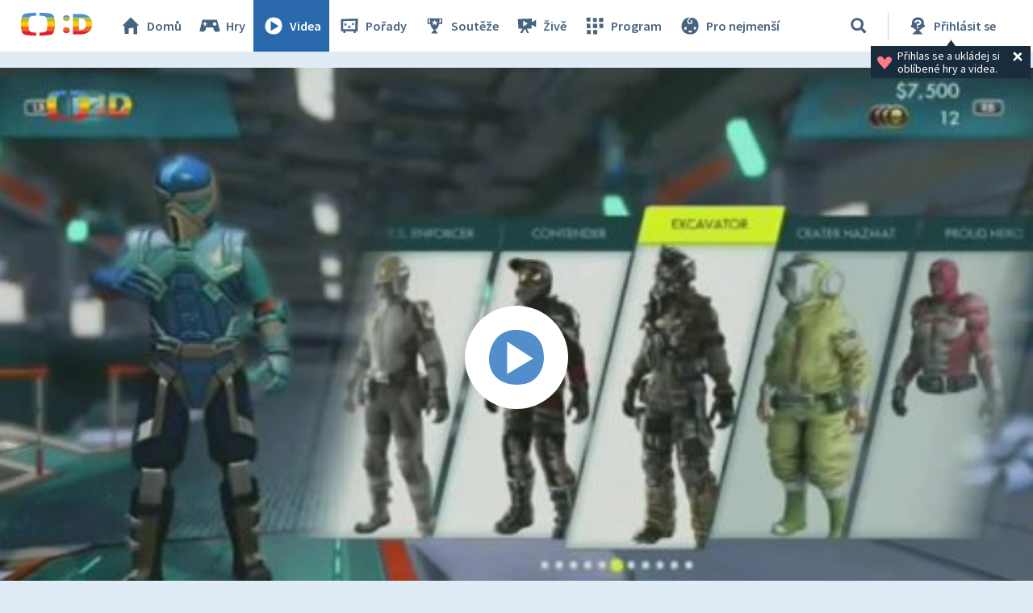

--- FILE ---
content_type: text/plain; charset=utf-8
request_url: https://events.getsitectrl.com/api/v1/events
body_size: 557
content:
{"id":"66ff6be939900630","user_id":"66ff6be939a5c7a7","time":1769487705318,"token":"1769487705.ce6175eae393bc40debe15ce576c8ce9.5d2710962f8b641835786d6e42cd9d06","geo":{"ip":"3.133.142.38","geopath":"147015:147763:220321:","geoname_id":4509177,"longitude":-83.0061,"latitude":39.9625,"postal_code":"43215","city":"Columbus","region":"Ohio","state_code":"OH","country":"United States","country_code":"US","timezone":"America/New_York"},"ua":{"platform":"Desktop","os":"Mac OS","os_family":"Mac OS X","os_version":"10.15.7","browser":"Other","browser_family":"ClaudeBot","browser_version":"1.0","device":"Spider","device_brand":"Spider","device_model":"Desktop"},"utm":{}}